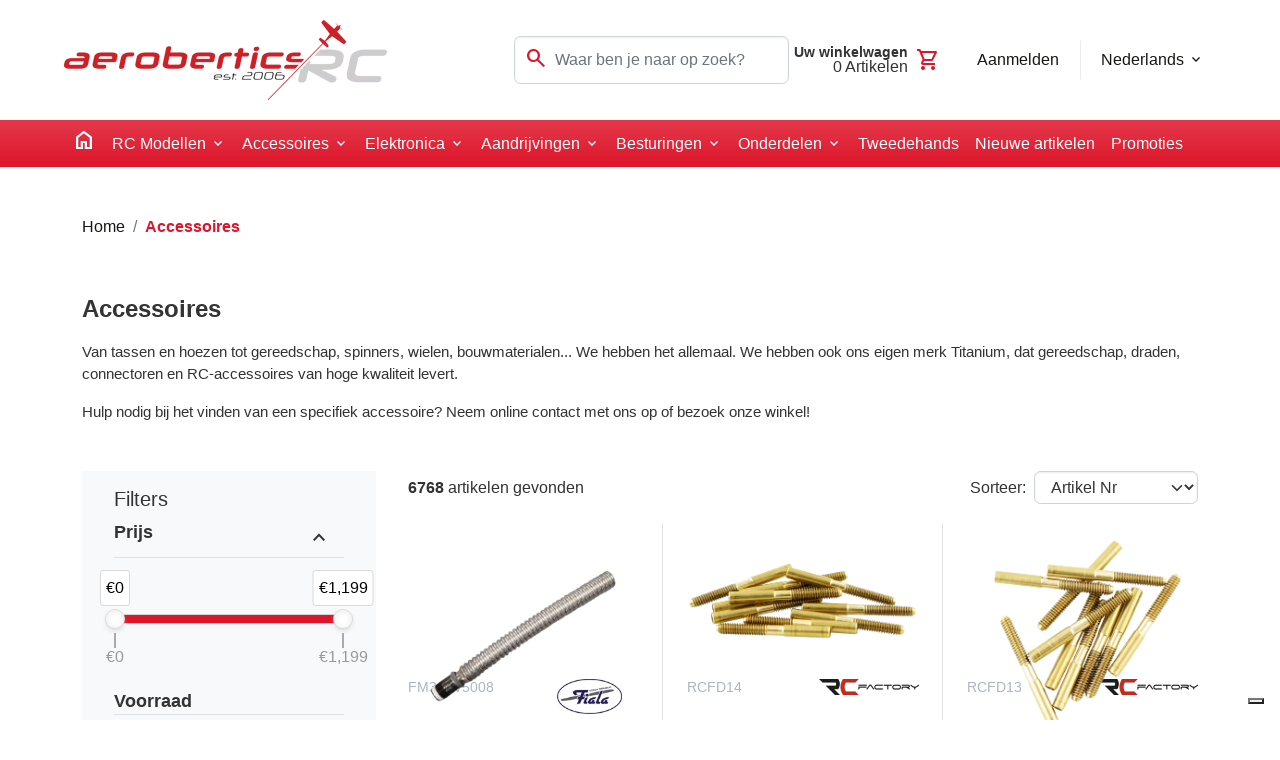

--- FILE ---
content_type: text/javascript
request_url: https://aerobertics.be/js/facet-filter.js?v=ZqYUSeSviqjfwry9d6CEezLxiPmVw0ehy9letIZV098
body_size: 7480
content:
$(function () {

    addEventListener("pagehide", (event) => {
        // Hide loader when page is hidden to display the next page
        $(".loader-splash").hide();
    });
    
    const sortQueryName = 'SortOption';
    const pageQueryName = 'Page';
    const filterAnchorTag = "#product-list-anchor";
    
    const priceSlider = $('#price-range-slider')
    const hasStock = $('#has-stock')

    const valMin = parseInt(priceSlider.attr('data-val-min'));
    const valMax = parseInt(priceSlider.attr('data-val-max'));
    const rangeMin = parseInt(priceSlider.attr('data-range-min'));
    const rangeMax = parseInt(priceSlider.attr('data-range-max'));
    
    const priceVatPercentage = parseInt(priceSlider.attr('data-vat')) || 1;

    /**
     * Check if the auto filtering is enabled
     *
     * The filter button hides when the screen is wide enough to show the filter in the sidebar
     * This function checks if it is visible or not
     * @returns {boolean}
     */
    function isAutoFilter(){
        let display = $('.apply-filter').css('display')
        return display === 'none';
    }

    /**
     * Generates the new filter url and navigates to page
     */
    function executeFilter() {
        $(".loader-splash").show();

        const newQuery = new URLSearchParams();
        const currentQuery = new URLSearchParams(location.search);

        const form = new FormData($('.filters-form')[0])

        for(const key of form.keys()) {
            if (key === 'has-stock') continue;  // Skip the key if it's 'has-stock'
            newQuery.set(key, form.getAll(key).join(';'))
        }

        // append sortQuery if present in current url
        if (currentQuery.has(sortQueryName)){
            newQuery.set(sortQueryName, currentQuery.get(sortQueryName))
        }

        // append pageQuery if present in current url
        if (currentQuery.has(pageQueryName)){
            newQuery.set(pageQueryName, currentQuery.get(pageQueryName))
        }

        let [minPrice, maxPrice] = priceSlider[0].noUiSlider.get()
        minPrice = round(minPrice / (1 + (priceVatPercentage / 100)), 2);
        maxPrice = round(maxPrice / (1 + (priceVatPercentage / 100)), 2);

        newQuery.set('BudgetMin', minPrice)
        newQuery.set('BudgetMax', maxPrice)
        newQuery.set('HasStock', hasStock.is(':checked'))
        

        location.hash = filterAnchorTag;
        
        if (location.search === '?' + newQuery.toString()){
            $(".loader-splash").hide();
        }
        
        location.search = newQuery.toString();

        $(".filters-sum").show();

    }
    const debouncedExecuteFilter = debounce(executeFilter, 1500)
    
    noUiSlider.create(priceSlider[0], {
        start: [ valMin, valMax],    
        connect: true,
        range: {
            'min': rangeMin,
            'max': rangeMax
        },
        pips: {
            mode: 'positions',
            values: [0, 100],
            density: 100000000,
            format: {
                to: value => '€' + value.toLocaleString()
            }
        },
        margin: 1,
        step: 1,
        tooltips: {
            to: value => '€' + value.toLocaleString(),
            from: value =>  parseInt(value.replace('€', ''))
        },
    })
    
    // handle price range filter change
    priceSlider[0].noUiSlider.on('change', function () {
        if (isAutoFilter()) debouncedExecuteFilter();
    });
    priceSlider[0].noUiSlider.on('slide', function () {
        // prevent filter form updating while user is sliding the handles
        if (isAutoFilter()) debouncedExecuteFilter();
    });

    // handle sort change
    $("#ctrlSortOption").on("change", function (e) {
        e.preventDefault();
        e.stopPropagation();
        $(".loader-splash").show();
        
        const params = new URLSearchParams(location.search)
        params.set(sortQueryName, $(this).val())
        window.location.search = params.toString();
    });

    // handle filter group expansion
    $(document).on("click", ".filter-group .btn-expand", function (e) {
        e.preventDefault();
        e.stopPropagation();
        let group = $(this).closest(".filter-group");
        group.toggleClass("visible");
    });

    $(".facet-filter-group .item-more").on("click", function (e) {
        e.preventDefault();
        e.stopPropagation();

        $(this).parent(".filter-group-content").toggleClass('show-all')
    })

    $(hasStock).on("click", function (e) {
        // e.preventDefault();
        e.stopPropagation();

        if (isAutoFilter()) executeFilter();
    });

    $(".facet-filter-group .item").on("click", function (e) {
        // e.preventDefault();
        e.stopPropagation();

        if (isAutoFilter()) executeFilter();
    });
    
    // handle show filter on mobile
    $('.toggle-filter').click(function () {
        $('.products-list-wrapper .filters').toggleClass('show')
    })
    // handle apply filter on mobile
    $('.apply-filter').click(function () {
        executeFilter()
    })

    let anyFilterChecked = $("#hfAnyFilterChecked").val() == "1";
    if (anyFilterChecked) {
        $(".filters-sum").show();
    }

    // Helpers
    function round(value, precission) {
        if (precission <= 0) {
            return Math.round(value);
        } else {
            let pow = Math.pow(10, precission);
            return Math.round(value * pow) / pow
        }
    }
});

/**
 * Execute the func if this function is not called for timeout milliseconds
 * @param func function to debounce
 * @param timeout number of milliseconds to wait before triggering func
 * @returns debounced function
 */
function debounce(func, timeout=500){
    let timer;
    return (...args) => {
        clearTimeout(timer)
        timer = setTimeout(() => {
            func.apply(this, args)
        }, timeout)
    }
}


$(function (){
    // hide pager in js so it is visible to crawlers
    $("#pager").hide();
    const intersector = document.querySelector(".scroll-intersect")
    
    if (!intersector) return;
    
    const list = $(".products-list-grid");
    const loader = $('.loader')
    
    const path = window.location.pathname

    function loadItems() {
        let skip = list.children().length
        const top = 24;
        loader.show()
        stopObserving()
        
        const params = new URLSearchParams(window.location.search)
        
        params.set('skip', skip)
        params.set('inDialog', 'true')
        params.set('top', top.toString())
        
        $.ajax({
            type: "GET",
            url: path + '?' + params.toString(),
            contentType: "text/html",
            success: function (result) {
                const newItems = $(result).children()
                for (const newItem of newItems) {
                    list.append(newItem)
                }

                if (newItems.length === top) startObserving()

                loader.hide()
            },
            finally: function() {
                loader.hide()
            }
        });
    }

    const intersectionObserver = new IntersectionObserver(function (entries) {
        if (entries[0].isIntersecting) {
            loadItems();
        }
    });

    const startObserving = () => {
        intersectionObserver.observe(intersector);
    }

    const stopObserving = () => {
        intersectionObserver.unobserve(intersector);
    }

    startObserving()

})

--- FILE ---
content_type: text/javascript
request_url: https://aerobertics.be/js/scripts.js?v=MPhqd-yY14G-rdkAHAF3THc14bHYlj7YO95XsAU_85I
body_size: 18134
content:
//document.addEventListener("DOMContentLoaded", function () {
$(function () {

    function isMobile(){
        return $(window).width() < 992;
    }

    $(document).ready(function () {
        owlInitialize();
        menuInitialize();
        
        $('.datetime-format').each(function () {
            const timestamp = Date.parse($(this).text());

            if (isNaN(timestamp) === false) {
                const date = new Date(timestamp);
                let formatted = date.toLocaleDateString();
                if (date.toLocaleTimeString() !== '00:00:00')
                    formatted += ' ' + date.toLocaleTimeString()
                
                $(this).text(formatted)
            }
        });

        $('tr.clickable-row[data-href]').click( function() {
            window.location = $(this).data('href');
        });
    });
    function fixHeight() {

        let maxHeight = 0;
        $('.has-mega-menu .dropdown-menu .mega-menu-item.active > .category-panel-level')
            .each(function () {
                // only account for visible submenus
                if ($(this).height() > maxHeight && window.getComputedStyle(this).display !== 'none')
                    maxHeight = $(this).height();
            });

        $('.dropdown-menu.by-category .mega-container').height(maxHeight)
    }

    $('.dropdown.has-mega-menu .dropdown-menu-button:not(.show)').mouseenter(function(){
        if (isMobile()) return;
        
        if ($(this).hasClass('show')) return;
        $( this).trigger('click');
        fixHeight();
    });
    $('.dropdown.has-mega-menu').mouseleave(function(){
        if (isMobile()) return;
        $( this).children('.dropdown-menu-button').trigger('click');
    });

    function menuInitialize() {

        function handleCategorySelection(e) {
            let selected = $(e.currentTarget).closest('.mega-menu-item')
            selected.siblings('.active').removeClass('active')
            selected.addClass('active')
            selected.parent().closest('.mega-menu-item').addClass('child-active')

            $('.mega-menu-item:not(.active) .mega-menu-item.active').removeClass('active')
            $('.mega-menu-item:not(.active).child-active').removeClass('child-active')

            e.preventDefault();
            e.stopPropagation();

            fixHeight()
        }

        let touched = false;

        $(document).on("mouseenter", ".has-mega-menu .dropdown-menu .mega-menu-item:not(.active) a",
            function (e) {
                if (isMobile()) return;
                if (touched) {
                    touched = false;
                    return;
                }


                handleCategorySelection(e)
            });

        $(document).on("touchstart", ".has-mega-menu .dropdown-menu .mega-menu-item:not(.active) a",
            function (e) {
                touched = true;
            });

        $(document).on("click", ".category-title",
            function (e) {
                let cat = $(e.currentTarget).closest('.mega-menu-item');
                cat.find('.active').removeClass('active')
                cat.removeClass('child-active')
                $('.mega-menu-item:not(.active).child-active').removeClass('child-active')

                fixHeight()
            });
        
        $(document).on("click", ".has-mega-menu .dropdown-menu .mega-menu-item a",
            function (e) {
                let parent = $(e.currentTarget).closest('.mega-menu-item')
                // if link already active, on click, navigate
                if (parent.hasClass('active')) {
                    return;
                }

                if (!$(e.currentTarget).parent().hasClass('has-children')) {
                    // if category has no children, navigate
                    return;
                }

                handleCategorySelection(e)
            });

        $('.dropdown-menu-button').click(function () {
            fixHeight()
        })


        $('.currency-selector .set-currency').click(function () {
            let currencyId = $(this).attr("data-currency-id");
            $(".loader-splash").show();

            $.ajax({
                type: "POST",
                url: "/controllers/login/setCurrency",
                data: JSON.stringify({ currencyId: currencyId }),
                contentType: "application/json",
                dataType: 'json',
                success: function (result) {
                    location.reload();
                }
            });
        })
    }

    function owlInitialize() {
        $(".highlights-carousel").owlCarousel({
            dots: false,
            loop: false,
            margin: 32,
            nav: true,
            navText: [
            "<span class='material-symbols-outlined'>chevron_left</span>",
            "<span class='material-symbols-outlined'>chevron_right</span>",
            ],
            responsive: {
            0: { items: 1 },
            400: { items: 2 },
            768: { items: 3 },
            1000: { items: 4 },
            1280: { items: 5 },
            },
        });

        $(".products-carousel").owlCarousel({
            dots: false,
            loop: false,
            margin: 32,
            nav: true,
            navText: [
            "<span class='material-symbols-outlined'>chevron_left</span>",
            "<span class='material-symbols-outlined'>chevron_right</span>",
            ],
            responsive: {
            0: { items: 1 },
            400: { items: 2 },
            768: { items: 3 },
            1000: { items: 4 },
            1280: { items: 5 },
            },
        });

        $(".brands-carousel").owlCarousel({
            dots: false,
            loop: true,
            margin: 16,
            nav: true,
            navText: [
            "<span class='material-symbols-outlined'>chevron_left</span>",
            "<span class='material-symbols-outlined'>chevron_right</span>",
            ],
            responsive: {
            0: { items: 1 },
            400: { items: 2 },
            768: { items: 3 },
            1000: { items: 4 },
            1280: { items: 5 },
            }
        });

        
        let heroCarouselOptions = {
            dots: true,
            loop: true,
            nav: false,
            items: 1,
            margin: 16,
            autoplay: true,
        }
        
        if (window.heroBannerAutoplayTimeout == null || window.heroBannerAutoplayTimeout > 0){
            heroCarouselOptions['autoplay'] = true;
            heroCarouselOptions['autoplayTimeout'] = window.heroBannerAutoplayTimeout ? window.heroBannerAutoplayTimeout : 5000;
            heroCarouselOptions['autoplayHoverPause'] = true
        } 
        
        $(".hero-carousel").owlCarousel(heroCarouselOptions);

        //$(".sub-category-carousel").owlCarousel({
        //    dots: false,
        //    loop: false,
        //    margin: 16,
        //    nav: true,
        //    navText: [
        //    "<span class='material-symbols-outlined'>chevron_left</span>",
        //    "<span class='material-symbols-outlined'>chevron_right</span>",
        //    ],
        //    responsive: {
        //    0: { items: 1 },
        //    400: { items: 2 },
        //    768: { items: 3 },
        //    1000: { items: 4 },
        //    },
        //});

        const prodOwl = $(".product-detail-item-slider").owlCarousel({
            dots: false,
            loop: false,
            nav: true,
            navText: [
            "<span class='material-symbols-outlined'>chevron_left</span>",
            "<span class='material-symbols-outlined'>chevron_right</span>",
            ],
            items: 1,
            margin: 16,
        });

        const thumbOwl = $('.product-img-thumbs').owlCarousel({
            dots: false,
            loop: false,
            margin: 16,
            nav: true,
            autoWidth: true,
            responsive: {
                0: { items: 1 },
                400: { items: 2 },
                768: { items: 3 },
                1000: { items: 4 },
            },
        })
        
        if(prodOwl){
            $(document).keydown(function (event) {
                if (event.key === 'ArrowRight' || event.key === 'ArrowLeft'){
                    const focussed = $(':focus')
                    
                    if (!focussed || (!focussed.is('input') && !focussed.is('select') && !focussed.is('textarea'))){
                        const curIdx = $(".product-detail-item-slider .active").index('.product-detail-item-slider .owl-item')
                        const newIdx = curIdx +  (event.key === 'ArrowRight' ? 1 : -1);
                        if (newIdx >= 0 && newIdx < $('.product-detail-item-slider .owl-item').length ){
                            prodOwl.trigger('to.owl.carousel', [newIdx])
                            event.preventDefault();
                        }
                    }
                    
                }
                
            })

            prodOwl.on('changed.owl.carousel', function (event) {
                const cont = $('.product-img-thumbs')
                const newIdx = event.item.index

                cont.find('.product-img-thumb.active').removeClass('active')
                cont.find(`.product-img-thumb[data-idx=${newIdx}]`).addClass('active')

                const numVisible = cont.find('.owl-item.active').length - 1;
                const firstVisibleIdx = cont.find('.owl-item.active .product-img-thumb').data('idx');

                if (newIdx < firstVisibleIdx){
                    thumbOwl.trigger('to.owl.carousel', [newIdx])
                } else if (newIdx >= firstVisibleIdx + numVisible){
                    thumbOwl.trigger('to.owl.carousel', [newIdx - numVisible + 1])
                }

            })
        }


        $('.product-img-thumb').click(function() {
            $('.product-img-thumbs').find('.product-img-thumb.active').removeClass('active')
            $(this).addClass('active')
            prodOwl.trigger('to.owl.carousel', [$(this).data('idx')])
        })

        $(".shipment-cards").owlCarousel({
            dots: false,
            loop: false,
            margin: 16,
            nav: false,
            autoWidth: true,
            responsive: {
            0: { items: 1 },
            400: { items: 1 },
            768: { items: 2 },
            1000: { items: 2 },
            },
        });

        $(".address-cards").owlCarousel({
            dots: false,
            loop: false,
            margin: 16,
            nav: false,
            autoWidth: true,
            responsive: {
            0: { items: 1 },
            400: { items: 1 },
            768: { items: 2 },
            1000: { items: 2 },
            },
        });
    }

});

$(function () {
    
    
    $('.show-more-container').each(function () {
        const container = $(this)
        const content = container.children('.show-more-content')
        
        if (content.height() > 500){
            container.addClass('collapsed')
        }
        
        $(window).resize(function () {
            container.css('max-height', `${content.height() + 60}px`)
        })
        container.css('max-height', `${content.height() + 60}px`)
        
        container.find('button').on('click', function () {
            container.css('max-height', `${content.height() + 60}px`)
            container.toggleClass('collapsed')
            container.toggleClass('expanded')
            
            if (container.hasClass('collapsed')){
                $('html,body').animate({
                    scrollTop: container.offset().top - 100
                },333);
            }
        })
        
        container.parents('.tab-pane').each(
            function () {
                $(this).onClassChange(() => {
                    if (content.height() > 500 && !container.hasClass('expanded') && !container.hasClass('collapsed')) {
                        container.addClass('collapsed')
                    }
                })
            })
    })
    

    $('.trigger-loader-splash').on("click", function (e) {
        $(".loader-splash").show();
        return true;
    });
    
})

$.fn.onClassChange = function(cb) {
    return $(this).each((_, el) => {
        new MutationObserver(mutations => {
            mutations.forEach(mutation => cb && cb(mutation.target, $(mutation.target).prop(mutation.attributeName)));
        }).observe(el, {
            attributes: true,
            attributeFilter: ['class'] // only listen for class attribute changes 
        });
    });
}

// $(function () {
//     $('.register-new-letter').click(function (e) {
//         e.preventDefault()
//        
//         const form = $(e.target).parents('form')
//        
//         if (!form.valid()) return;
//        
//         const a =   form.serializeArray()
//         const data = {}
//        
//         for(let i = 0; i < a.length; i++){
//             data[a[i].name] = a[i].value
//         }
//
//
//         $(".loader-splash").show();
//         $.ajax({
//             url: "/controllers/contact/newsletter",
//             data: JSON.stringify(data),
//             type: 'POST',
//             // dataType: 'json',
//             contentType: "application/json; charset=utf-8",
//             success: function (response) {
//                 Swal.fire({
//                     title: translations.newsletter.subscribeSuccess.title,
//                     html: translations.newsletter.subscribeSuccess.message,
//                     icon: 'success'
//                 })
//             },
//             error: function (response) {
//                 Swal.fire({
//                     title: response?.message || translations.unexpectedServerError,
//                     icon: 'error'
//                 })
//             },
//             complete: function () {
//                 $(".loader-splash").hide();
//             }
//         })
//        
//     })
// })


function initAddress(addressGroup, attachListeners = false){
    const stateOrProvinceTextInput = $(`input[data-address-group="${addressGroup}"][data-prop*="StateOrProvince"]`)
    const stateOrProvinceIdInput = $(`select[data-address-group="${addressGroup}"][data-prop*="StateOrProvinceId"]`)
    const stateOrProvinceFormGroup = $(`[data-address-group="${addressGroup}"].form-group`)
    const stateOrProvinceFormGroupPlaceholder = $(`[data-address-group="${addressGroup}"].form-group-placeholder`)
    const countryIdInput = $(`[data-address-group="${addressGroup}"][data-prop*="CountryId"]`)

    function checkCountry(){
        const selectedCountryOption = countryIdInput.find(':selected')

        const selectedCountryId = selectedCountryOption.attr('value')
        stateOrProvinceIdInput.find('option').hide().attr('disabled', true)
        const options = stateOrProvinceIdInput.find(`option[data-country-id="${selectedCountryId}"]`)

        if (options.length){
            options.show().attr('disabled', false)
            stateOrProvinceIdInput.show()
            stateOrProvinceTextInput.attr('type', 'hidden')

            // of nothing or disabled value is selected, pick the first valid option 
            if (!stateOrProvinceIdInput.find('option:selected:not([disabled])').length){
                // invalid option selected
                const id = $(options[0]).attr('value')
                stateOrProvinceIdInput.val('')
                stateOrProvinceTextInput.val(null)
            }
        } else {
            stateOrProvinceIdInput.hide()
            stateOrProvinceTextInput.attr('type', 'text')
        }

        const stateOrProvinceRequired = selectedCountryOption.attr('data-state-required')
        if (stateOrProvinceRequired === 'true'){
            stateOrProvinceFormGroup.show()
            stateOrProvinceFormGroupPlaceholder.hide()
            stateOrProvinceTextInput.attr('required', 'true')
            stateOrProvinceIdInput.attr('required', options.length ? 'true' : 'false')
        } else {
            stateOrProvinceFormGroup.hide()
            stateOrProvinceFormGroupPlaceholder.show()
            stateOrProvinceTextInput.attr('required', 'false')
            stateOrProvinceIdInput.attr('required', 'false')
        }
    }

    countryIdInput.on( "change", function() {
        stateOrProvinceTextInput.val('')
        stateOrProvinceIdInput.val(null)
        checkCountry()
    });

    stateOrProvinceIdInput.on( "change", function() {
        stateOrProvinceTextInput.val(stateOrProvinceIdInput.find('option:selected').text())
    });

    checkCountry()
}


$(function () {

    let addressGroups = []
    
    $('[data-address-group]').each(function () {
        let addressGroup = $(this).attr('data-address-group')
        if (!addressGroups.includes(addressGroup)) {
            addressGroups.push(addressGroup)
        }
    })

    for (let i = 0; i < addressGroups.length; i++) {
        const addressGroup = addressGroups[i]
       initAddress(addressGroup, true);
    }
})
$(function () {

    $('.table-sortable .sortable-header').click(function () {
        $(".loader-splash").show();
        let sortOrder = $(this).attr('data-order-by')
        
        let params = new URLSearchParams(window.location.search)
        params.set('OrderBy', sortOrder)
        
        if ($(this).hasClass('sorted')){
            params.set('desc', $(this).hasClass('desc') ? 'false' : 'true')
        } else {
            params.set('desc', 'false')
        }
        
        window.location.search = params.toString()
    })

    addEventListener("pagehide", (event) => {
        // Hide loader when page is hidden to display the next page
        $(".loader-splash").hide();
    });

})